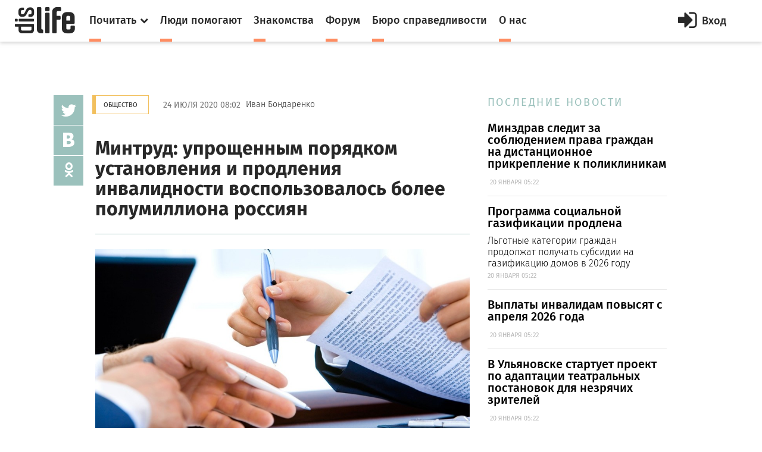

--- FILE ---
content_type: text/html; charset=utf-8
request_url: https://dislife.ru/materials/3225
body_size: 7773
content:
<!doctype html>
<html xmlns="http://www.w3.org/1999/xhtml" xmlns:og="http://ogp.me/ns#">
<head prefix="og: http://ogp.me/ns# fb: http://ogp.me/ns/fb# article: http://ogp.me/ns/article#">
    <meta charset="utf-8">
    <meta name="viewport" content="width=device-width, initial-scale=1">
    <meta name="format-detection" content="telephone=no">
    <meta name="theme-color" content="#fff">
    <meta http-equiv="x-dns-prefetch-control" content="on">
    <link rel="dns-prefetch" href="//cdn.dislife.ru">
    <link rel="dns-prefetch" href="//cdn2.dislife.ru">
    <link rel="dns-prefetch" href="//fonts.googleapis.com">
    <meta name="__name" content="csrf_token">
    <meta name="__token" content="952f9264d9aaa51559874e0fd364bc3ab8eddd7b">
    <link rel="shortcut icon" href="https://cdn.dislife.ru/asset/next/favicon.ico?v=3" type="image/x-icon">
    <link href='https://fonts.googleapis.com/css?family=Fira+Sans:300,400,400italic,500,700,500italic&subset=latin,cyrillic' rel='stylesheet' type='text/css'>
    <link href='https://fonts.googleapis.com/css?family=Lora:400,400italic,700,700italic&subset=latin,cyrillic' rel='stylesheet' type='text/css'>
    <link href='https://fonts.googleapis.com/css?family=Roboto' rel='stylesheet' type='text/css'>

    <link type="text/css" rel="stylesheet" href="https://cdn.dislife.ru/asset/next/css/sweetalert.css?v=3.2.20191009" />
    <link type="text/css" rel="stylesheet" href="https://cdn.dislife.ru/asset/next/css/font-awesome.min.css?v=3.2.20191009" />
    <link type="text/css" rel="stylesheet" href="https://cdn.dislife.ru/asset/next/css/jquery.selectBox.css?v=3.2.20191009" />
    <link type="text/css" rel="stylesheet" href="https://cdn.dislife.ru/asset/next/css/style.css?v=3.2.20191009" />
    <link type="text/css" rel="stylesheet" href="https://cdn.dislife.ru/asset/next/css/fixes.css?v=3.2.20191009" />
    <link type="text/css" rel="stylesheet" href="https://cdn.dislife.ru/asset/next/css/new-style.css?v=3.2.20191009" />
    <link type="text/css" rel="stylesheet" href="https://cdn.dislife.ru/asset/next/css/new-style-fixes.css?v=3.2.20191009" />
    <link type="text/css" rel="stylesheet" href="https://cdn.dislife.ru/asset/next/css/new-style-2.css?v=3.2.20191009" />
    <link type="text/css" rel="stylesheet" href="https://cdn.dislife.ru/asset/next/css/new-style-2-fixes.css?v=3.2.20191009" />

     
    <style>
        .article figure iframe {
            width: 100%;
        }
        .article figcaption .meta a {
            font-size: 14px;
        }
    </style>

    <link type="text/css" rel="stylesheet" href="https://cdn.dislife.ru/asset/next/css/v3.1.css?v=3.2.20191009" />

    <script type="text/javascript">
        var yaParams = {'version':'3.2'};
        
        var App = {};

        App.asset_uri = 'https://cdn.dislife.ru/asset/';
        App.media_uri = 'https://cdn.dislife.ru/media/';
        App.logged_in = false;
            </script>

    <script src="https://cdn.dislife.ru/asset/next/js/lib/jquery.min.js?v=3.2.20191009"></script>
    <script src="https://cdn.dislife.ru/asset/next/js/lib/slick.min.js?v=3.2.20191009"></script>
    <script src="https://cdn.dislife.ru/asset/next/js/lib/perfect-scrollbar.min.js?v=3.2.20191009"></script>
    <script src="https://cdn.dislife.ru/asset/next/js/lib/jquery.form-validator.min.js?v=3.2.20191009"></script>
    <!--<script src="https://cdn.dislife.ru/asset/next/js/lib/fastclick.js?v=3.2.20191009"></script>-->
    <script src="https://cdn.dislife.ru/asset/next/js/lib/jquery.selectBox.js?v=3.2.20191009"></script>
    <script src="https://cdn.dislife.ru/asset/next/js/common.js?v=3.2.20191009"></script>

    <script src="https://cdn.dislife.ru/asset/next/js/sweetalert.min.js?v=3.2.20191009"></script>
    <script type="text/javascript">
        $.ajaxSetup({
            headers: {
                'X-CSRF-Token': $('meta[name="__token"]').attr('content')
            }
        });
    </script>
    
    <title>Минтруд: упрощенным порядком установления и продления инвалидности воспользовалось более полумиллиона россиян — категория "Общество"</title>
    
    <meta name="description" content='Минтруд: упрощенным порядком установления и продления инвалидности воспользовалось более полумиллиона россиян ✔ Информационные материалы и новости категории "Общество" ✔ Статьи и публикации портала DISLIFE'/>
    <meta name="keywords" content="Минтруд: упрощенным порядком установления и продления инвалидности воспользовалось более полумиллиона россиян, Общество, статья, публикация, новость"/>

    <link rel="canonical" href="https://dislife.ru/materials/3225"/>

    <meta property="og:url" content="https://dislife.ru/materials/3225"/>
    <meta property="og:type" content="article"/>
    <meta property="og:title" content="Минтруд: упрощенным порядком установления и продления инвалидности воспользовалось более полумиллиона россиян"/>
    <meta property="og:description" content=""/>
            <meta property="og:image" content="https://dislife.ru/static-v3/og-images/6f4f378cf5010ea553d0110520391b4e-f6fjHAvu.jpg"/>
        <meta property="og:image:width" content="1200"/>
        <meta property="og:image:height" content="630"/>
        <meta property="article:published_time" content="2020-07-24T08:02:00+03:00">
    <meta property="article:modified_time" content="2020-07-24T08:02:23+03:00">

    <meta property="og:site_name" content="DISLIFE"/>
    <meta property="fb:admins" content="740658514"/>
    <meta property="fb:app_id" content="328686220566062"/>

                <script type="text/javascript" async src="https://relap.io/api/v6/head.js?token=ZBxk4WXhAHeKgsHE"></script>
    
</head>
<body >
<!-- BEGIN  out-->
<div class="out">
        <div class="overlay"></div>

        <header class="header">
        <div class="header__fixed">
            <a href="/" class="logo">
                <i class="icon-logo"></i>
            </a>
            <button class="btn-nav js-nav-btn" data-id="main-nav">
                <span></span>
            </button>
            <div class="header__inner">
                <nav class="nav js-nav" data-nav="main-nav">
                    <ul class="nav__list">
                        <li class="nav__item nav-specials js-nav-specials">
                            <a href="#" class="nav-specials__link nav__link is-orange js-specials-link">
                                <div class="nav__link-in">
                                    <span>Почитать</span>
                                    <i class="fa fa-chevron-down"></i>
                                </div>
                            </a>
                            <ul class="nav-specials__list js-specials-drop">
                                <li class="nav__item">
                                    <a href="/news" class="nav__link is-brown">
                                        <div class="nav__link-in">
                                            <span>Новости</span>
                                        </div>
                                    </a>
                                </li>
                                <li class="nav__item">
                                    <a href="/articles" class="nav__link is-purple">
                                        <div class="nav__link-in">
                                            <span>Истории</span>
                                        </div>
                                    </a>
                                </li>
                                <li class="nav__item">
                                    <a href="/instructions" class="nav__link is-yellow">
                                        <div class="nav__link-in">
                                            <span>Инструкции</span>
                                        </div>
                                    </a>
                                </li>
                            </ul>
                        </li>
                        <li class="nav__item">
                            <a href="/socialhelp" class="nav__link is-orange">
                                <div class="nav__link-in">
                                    <span>Люди помогают</span>
                                </div>
                            </a>
                        </li>
                        <li class="nav__item">
                            <a href="/dating" class="nav__link is-orange">
                                <div class="nav__link-in">
                                    <span>Знакомства</span>
                                </div>
                            </a>
                        </li>
                        <li class="nav__item">
                            <a href="/forum/" class="nav__link is-orange">
                                <div class="nav__link-in">
                                    <span>Форум</span>
                                </div>
                            </a>
                        </li>
                        <li class="nav__item">
                            <a href="/specials/justice" class="nav__link is-orange">
                                <div class="nav__link-in">
                                    <span>Бюро справедливости</span>
                                </div>
                            </a>
                        </li>
                        <li class="nav__item">
                            <a href="/pages/about" class="nav__link is-orange">
                                <div class="nav__link-in">
                                    <span>О нас</span>
                                </div>
                            </a>
                        </li>
                    </ul>
                </nav>

                    <a href="/account/signin" id="js-popup-login-opener" class="btn-enter js-open-popup" data-link="popup-login">
        <i class="fa fa-sign-in"></i>
        <span>Вход</span>
    </a>

            </div>
                                            </div>
    </header>

                <div class="container container_news">
    <div class="l-news">
        <!-- BEGIN l-col1  -->
        <div class="l-col1">
            <div class="news-body">
                <!-- BEGIN news-line  -->
                <div class="news-line">
                    <a href="/rubrics/society" class="btn btn_gold btn_bd">Общество</a>
                    <time class="news-line__time">24 июля 2020 08:02</time>
                    <span>Иван Бондаренко</span>
                </div>
                <!-- END news-line -->
                <!-- BEGIN news-header  -->
                <div class="news-header">
                    <h1 class="h1">Минтруд: упрощенным порядком установления и продления инвалидности воспользовалось более полумиллиона россиян</h1>
                    <div class="text-big text-big_md"></div>
                </div>
                <!-- END news-header -->

                <div class="soc-v">
    <ul class="js-sticky">
       <!-- <li><a href="http://www.facebook.com/sharer/sharer.php?u=https%3A%2F%2Fdislife.ru%2Fmaterials%2F3225&t=%D0%9C%D0%B8%D0%BD%D1%82%D1%80%D1%83%D0%B4%3A+%D1%83%D0%BF%D1%80%D0%BE%D1%89%D0%B5%D0%BD%D0%BD%D1%8B%D0%BC+%D0%BF%D0%BE%D1%80%D1%8F%D0%B4%D0%BA%D0%BE%D0%BC+%D1%83%D1%81%D1%82%D0%B0%D0%BD%D0%BE%D0%B2%D0%BB%D0%B5%D0%BD%D0%B8%D1%8F+%D0%B8+%D0%BF%D1%80%D0%BE%D0%B4%D0%BB%D0%B5%D0%BD%D0%B8%D1%8F+%D0%B8%D0%BD%D0%B2%D0%B0%D0%BB%D0%B8%D0%B4%D0%BD%D0%BE%D1%81%D1%82%D0%B8+%D0%B2%D0%BE%D1%81%D0%BF%D0%BE%D0%BB%D1%8C%D0%B7%D0%BE%D0%B2%D0%B0%D0%BB%D0%BE%D1%81%D1%8C+%D0%B1%D0%BE%D0%BB%D0%B5%D0%B5+%D0%BF%D0%BE%D0%BB%D1%83%D0%BC%D0%B8%D0%BB%D0%BB%D0%B8%D0%BE%D0%BD%D0%B0+%D1%80%D0%BE%D1%81%D1%81%D0%B8%D1%8F%D0%BD" onclick="javascript:window.open(this.href, '', 'menubar=no,toolbar=no,resizable=yes,scrollbars=yes,height=300,width=600');return false;" target="_blank" class="fa fa-facebook"></a></li>-->
        <li><a href="https://twitter.com/share?url=https%3A%2F%2Fdislife.ru%2Fmaterials%2F3225&text=%D0%9C%D0%B8%D0%BD%D1%82%D1%80%D1%83%D0%B4%3A+%D1%83%D0%BF%D1%80%D0%BE%D1%89%D0%B5%D0%BD%D0%BD%D1%8B%D0%BC+%D0%BF%D0%BE%D1%80%D1%8F%D0%B4%D0%BA%D0%BE%D0%BC+%D1%83%D1%81%D1%82%D0%B0%D0%BD%D0%BE%D0%B2%D0%BB%D0%B5%D0%BD%D0%B8%D1%8F+%D0%B8+%D0%BF%D1%80%D0%BE%D0%B4%D0%BB%D0%B5%D0%BD%D0%B8%D1%8F+%D0%B8%D0%BD%D0%B2%D0%B0%D0%BB%D0%B8%D0%B4%D0%BD%D0%BE%D1%81%D1%82%D0%B8+%D0%B2%D0%BE%D1%81%D0%BF%D0%BE%D0%BB%D1%8C%D0%B7%D0%BE%D0%B2%D0%B0%D0%BB%D0%BE%D1%81%D1%8C+%D0%B1%D0%BE%D0%BB%D0%B5%D0%B5+%D0%BF%D0%BE%D0%BB%D1%83%D0%BC%D0%B8%D0%BB%D0%BB%D0%B8%D0%BE%D0%BD%D0%B0+%D1%80%D0%BE%D1%81%D1%81%D0%B8%D1%8F%D0%BD" onclick="javascript:window.open(this.href, '', 'menubar=no,toolbar=no,resizable=yes,scrollbars=yes,height=300,width=600');return false;" target="_blank" class="fa fa-twitter"></a></li>
        <li><a href="http://vk.com/share.php?url=https%3A%2F%2Fdislife.ru%2Fmaterials%2F3225" onclick="javascript:window.open(this.href, '', 'menubar=no,toolbar=no,resizable=yes,scrollbars=yes,height=300,width=600');return false;" class="icon-vk"></a></li>
        <li><a href="http://www.odnoklassniki.ru/dk?st.cmd=addShare&st.s=1&st._surl=https%3A%2F%2Fdislife.ru%2Fmaterials%2F3225" onclick="javascript:window.open(this.href, '', 'menubar=no,toolbar=no,resizable=yes,scrollbars=yes,height=300,width=600');return false;" class="fa fa-odnoklassniki"></a></li>
    </ul>
</div>
                <div class="divider"></div>

                <!-- BEGIN article  -->
                <article class="article">
                                            <figure>
                            <img src="/static-v3/photo/material/2020/07/23/960x540-a745f106b34cb4383736f5ef72ffc9b5c5bc41f8.jpeg?nc=1595522771" alt="Фото: pixabay.com">
                                                        <figcaption>
                                <i class="square is-green"></i>
                                <p>
                                    Фото: pixabay.com
                                    <span class="meta"></span>
                                </p>
                            </figcaption>
                                                    </figure>
                                        <p><strong>Действующим с 1 марта 2020 года упрощенным порядком прохождения медико-социальной экспертизы, воспользовалось около 540 тыс. россиян, <a href="https://dislife.ru/l.php?url=https://tass.ru/obschestvo/9029541" rel="nofollow" target="_blank">сообщает</a> ТАСС со ссылкой на пресс-службу министерства труда и социальной защиты РФ. Этим порядком предусматривается заочная форма установления и продления инвалидности – без личного присутствия граждан.</strong></p><p>По данным Минтруда, упрощенным порядком установления и продления инвалидности воспользовались более 540 тыс. россиян. Из них 155 тыс. человек были признаны инвалидами впервые, а 385 тыс. граждан инвалидность была продлена автоматически или на основании медицинских документов.</p><p>– Нам удалось полностью исключить личное участие гражданина в прохождении Медико-социальной экспертизы в этот период. Временный порядок предусматривает автоматическое продление ранее установленной инвалидности на шесть месяцев, если срок переосвидетельствования приходится на период с 1 марта до 1 октября. В общей сложности упрощенным порядком воспользовались свыше 540 тыс. человек, – сообщил министр труда и социальной защиты РФ Антон Котяков на заседании комиссии при президенте РФ по делам инвалидов.</p><p>Ранее мы <a href="https://dislife.ru/materials/2995">сообщали</a>, что премьер-министр России Михаил Мишустин подписал постановление правительства РФ №467 от 9 апреля 2020 «О Временном порядке признания лица инвалидом» для предотвращения распространения новой коронавирусной инфекции. Документом предусматривается заочная форма установления и продления инвалидности.</p><p>Временный порядок признания лица инвалидом предусматривает исключительно заочную форму освидетельствования в бюро МСЭ – без личного участия граждан. Он действует как в отношении первичного установления инвалидности, так и так и повторной экспертизы. Временный порядок распространяется на правоотношения, возникшие с 1 марта по 1 октября 2020 года.</p><p>Мы также <a href="https://dislife.ru/materials/3213">писали</a> о том, что замминистра труда и социальной защиты РФ Алексей Вовченко сообщил, что возможность освидетельствования без личного участия граждан останется и после 1 октября. По его словам, в 2021 году до 20% граждан будут оформлять или продлевать инвалидность без личного присутствия. В дальнейшем доля таких людей, у которых будет возможность дистанционного продления инвалидности, будет увеличиваться.</p>
                </article>
                <!-- END article -->
            </div>


                            <div class="hypercomments-cont">
    <div id="hypercomments_widget"></div>
    <script type="text/javascript">
        _hcwp = window._hcwp || [];
        _hcwp.push({widget:"Stream", widget_id: 72620});
        (function() {
            if("HC_LOAD_INIT" in window)return;
            HC_LOAD_INIT = true;
            var lang = 'ru';
            var hcc = document.createElement("script"); hcc.type = "text/javascript"; hcc.async = true;
            hcc.src = ("https:" == document.location.protocol ? "https" : "http")+"://w.hypercomments.com/widget/hc/72620/"+lang+"/widget.js";
            var s = document.getElementsByTagName("script")[0];
            s.parentNode.insertBefore(hcc, s.nextSibling);
        })();
    </script>
</div>                    </div>
        <!-- END l-col1 -->



        <!-- BEGIN l-col2  -->
        <div class="l-col2">
            
            <div class="section-title">ПОСЛЕДНИЕ НОВОСТИ</div>

    <div class="item-sm">
        <a href="/materials/4871">
            <div class="text-big text-big_md">Минздрав следит за соблюдением права граждан на дистанционное прикрепление к поликлиникам</div>
            <p>&nbsp;<span class="meta">20 ЯНВАРЯ 05:22</span></p>
        </a>
    </div>
    <div class="item-sm">
        <a href="/materials/4870">
            <div class="text-big text-big_md">Программа социальной газификации продлена</div>
            <p>Льготные категории граждан продолжат получать субсидии на газификацию домов в 2026 году&nbsp;<span class="meta">20 ЯНВАРЯ 05:22</span></p>
        </a>
    </div>
    <div class="item-sm">
        <a href="/materials/4873">
            <div class="text-big text-big_md">​Выплаты инвалидам повысят с апреля 2026 года</div>
            <p>&nbsp;<span class="meta">20 ЯНВАРЯ 05:22</span></p>
        </a>
    </div>
    <div class="item-sm">
        <a href="/materials/4872">
            <div class="text-big text-big_md">​В Ульяновске стартует проект по адаптации театральных постановок для незрячих зрителей</div>
            <p>&nbsp;<span class="meta">20 ЯНВАРЯ 05:22</span></p>
        </a>
    </div>
    <div class="item-sm">
        <a href="/materials/4874">
            <div class="text-big text-big_md">​Проект «Передышка» в Якутии расширяет географию: больше семей с особыми детьми получит возможность временного отдыха</div>
            <p>&nbsp;<span class="meta">20 ЯНВАРЯ 05:22</span></p>
        </a>
    </div>
        </div>
        <!-- END l-col2  -->
    </div>
    <div class="js-sticky-end"></div>

    </div>
    
    <div class="more">
        <div class="container">
            <div class="row">
                <div class="col-sm" style="width: inherit;">
                    <div id="place-for-relap"></div>
                </div>
            </div>
        </div>
    </div>

    <div class="user-right js-nav" data-nav="user-nav">
    <div class="user-right__in">
        <div class="profile-menu">
            <ul class="service-menu service-menu_mod">
                            </ul>
        </div>
            </div>

</div>

    <footer class="footer">
        
        <div class="footer__bottom">
            <div class="container">
                <ul class="footer__social">
                    <!--<li><a href="https://www.facebook.com/disliferu/"><i class="fa fa-facebook-square"></i></a></li>-->
                    <li><a href="https://twitter.com/DislifeRu"><i class="fa fa-twitter-square"></i></a></li>
                    <li><a href="https://vk.com/dislife_ru"><i class="fa fa-vk"></i></a></li>
                    <li><a href="http://ok.ru/group/53804676219108"><i class="fa fa-odnoklassniki-square"></i></a></li>
                </ul>
                <div class="footer__copy">
                    <p>© DISLIFE 2026</p>
                    <div class="footer__age">18+</div>
                </div>
            </div>
        </div>
    </footer>
</div>
<!-- END out-->

    <!-- begin popup-login -->
    <div class="popup js-popup" data-popup="popup-login">
        <div class="popup__in js-tabs">
            <button class="fa fa-close popup__close js-close-popup"></button>
            <div class="popup__tabs">
                <a href="#" class="popup__tab js-tabs-link is-active">Вход</a>
                <a href="#" class="popup__tab js-tabs-link">Регистрация</a>
            </div>
            <div class="popup__body">
                <div class="tab-content js-tabs-content">
                    <div class="popup__title"><span>Войти или зарегистрироваться через</span></div>
                    <ul class="social-big">
                        <li><a href="/account/sign-oauth/vkontakte?banzai=127769579" title="Вконтакте" rel="nofollow" class="is-vk"><i class="fa fa-vk"></i></a></li>
                        <li><a href="/account/sign-oauth/odnoklassniki?banzai=315354316" title="Одноклассники" rel="nofollow" class="is-ok"><i class="fa fa-odnoklassniki"></i></a></li>
                        <li><a href="/account/sign-oauth/mailru?banzai=1470352110" title="Mail.ru" rel="nofollow" class="is-mailru"><i class="social-ya">@</i></a></li>
                        <li><a href="/account/sign-oauth/yandex?banzai=199054362" title="Яндекс" rel="nofollow" class="is-ya"><i class="social-ya">Я</i></a></li>
                        <!--<li><a href="/account/sign-oauth/facebook?banzai=1430963629" title="Facebook" rel="nofollow" class="is-fb"><i class="fa fa-facebook"></i></a></li>-->
                        <li><a href="/account/sign-oauth/google?banzai=566427100" title="Google" rel="nofollow" class="is-gp"><i class="fa fa-google-plus"></i></a></li>
                    </ul>
                    <div class="popup__title popup__title-mod"><span><a href="#" onclick="$('#old-login-passwd').toggle();return false;">У меня есть логин/пароль</a></span></div>

                    <div id="old-login-passwd" class="popup__form" style="display: none;">
                        <form action="/account/signin" method="post" class="js-validation">
                            <input type="hidden" id="csrf_token" name="csrf_token" value="952f9264d9aaa51559874e0fd364bc3ab8eddd7b"/>
                            <div class="field">
                                <label class="field__label">Логин</label>
                                <div class="field__input input">
                                    <i class="fa fa-user input__icon"></i>
                                    <input type="text" class="input-text" name="login" data-validation="required" data-validation-error-msg=" ">
                                    <i class="input__valid fa fa-check"></i>
                                    <i class="input__invalid fa fa-close"></i>
                                </div>
                            </div>
                            <div class="field">
                                <label class="field__label">Пароль</label>
                                <div class="field__input input">
                                    <i class="fa fa-lock input__icon"></i>
                                    <input type="password" name="password" class="input-text input-text_pwd" data-validation="required" data-validation-error-msg=" ">
                                </div>
                            </div>
                            <div class="field-login">
                                <div class="checkbox">
                                    <label>
                                        <input type="checkbox" name="remember">
                                        <span>Запомнить меня</span>
                                    </label>
                                </div>
                                <div class="login">
                                    <input type="submit" value="Войти" class="input-btn">
                                    <a href="/account/recovery" class="orange-link">Я забыл пароль</a>
                                </div>
                            </div>
                        </form>
                    </div>
                </div>
                <div class="tab-content js-tabs-content">
                    <div class="popup__form">
                        <form action="/account/signup" method="post" class="js-validation">
                            <input type="hidden" id="csrf_token" name="csrf_token" value="952f9264d9aaa51559874e0fd364bc3ab8eddd7b"/>
                            <div class="field">
                                <label class="field__label">Логин</label>
                                <div class="field__input input">
                                    <i class="fa fa-user input__icon"></i>
                                    <input type="text" class="input-text" name="login" data-validation="required" data-validation-error-msg=" ">
                                    <i class="input__valid fa fa-check"></i>
                                    <i class="input__invalid fa fa-close"></i>
                                </div>
                            </div>
                            <div class="field">
                                <label class="field__label">E-mail</label>
                                <div class="field__input input">
                                    <i class="fa fa-user input__icon"></i>
                                    <input type="text" class="input-text" name="email" data-validation="email" data-validation-error-msg=" ">
                                    <i class="input__valid fa fa-check"></i>
                                    <i class="input__invalid fa fa-close"></i>
                                </div>
                            </div>
                            <div class="field">
                                <label class="field__label">Пароль</label>
                                <div class="field__input input">
                                    <i class="fa fa-lock input__icon"></i>
                                    <input type="password" name="passwd_confirm" class="input-text input-text_pwd" data-validation="required" data-validation-error-msg=" ">
                                </div>
                            </div>
                            <div class="field">
                                <label class="field__label">Повторите пароль</label>
                                <div class="field__input input">
                                    <i class="fa fa-lock input__icon"></i>
                                    <input type="password" name="passwd" class="input-text input-text_pwd" data-validation="required" data-validation-error-msg=" ">
                                </div>
                            </div>
                            <!--<div class="field">
                                <div class="checkbox">
                                    <label>
                                        <input type="checkbox" name="is_volunteer">
                                        <span>Я &mdash; волонтер</span>
                                    </label>
                                </div>
                            </div>-->
                            <div class="field">
                                <div class="checkbox">
                                    <label>
                                        <input type="checkbox" name="agreement">
                                        <span>Я принимаю <a href="/pages/terms" target="_blank">пользовательское соглашение</a></span>
                                    </label>
                                </div>
                            </div>
                            <div class="field">
                                <input type="submit" value="Зарегистрироваться" class="input-btn input-btn_full">
                            </div>
                        </form>
                    </div>
                </div>
            </div>
        </div>
    </div>
    <!-- end popup-login -->




    <!-- VK Retargeting -->
<script type="text/javascript">(window.Image ? (new Image()) : document.createElement('img')).src = 'https://vk.com/rtrg?p=VK-RTRG-233149-i82TI';</script>
<!-- /VK Retargeting -->

<!-- Yandex.Metrika counter -->
<script type="text/javascript"> (function (d, w, c) { (w[c] = w[c] || []).push(function() { try { w.yaCounter15508960 = new Ya.Metrika2({ id:15508960, clickmap:true, trackLinks:true, accurateTrackBounce:true, webvisor:true, trackHash:true, params: yaParams||{} }); } catch(e) { } }); var n = d.getElementsByTagName("script")[0], s = d.createElement("script"), f = function () { n.parentNode.insertBefore(s, n); }; s.type = "text/javascript"; s.async = true; s.src = "https://mc.yandex.ru/metrika/tag.js"; if (w.opera == "[object Opera]") { d.addEventListener("DOMContentLoaded", f, false); } else { f(); } })(document, window, "yandex_metrika_callbacks2"); </script> <noscript><div><img src="https://mc.yandex.ru/watch/15508960" style="position:absolute; left:-9999px;" alt="" /></div></noscript>
<!-- /Yandex.Metrika counter -->

<!-- Google.Analytics -->
<script>
    (function(i,s,o,g,r,a,m){i['GoogleAnalyticsObject']=r;i[r]=i[r]||function(){
        (i[r].q=i[r].q||[]).push(arguments)},i[r].l=1*new Date();a=s.createElement(o),
        m=s.getElementsByTagName(o)[0];a.async=1;a.src=g;m.parentNode.insertBefore(a,m)
    })(window,document,'script','//www.google-analytics.com/analytics.js','ga');

    ga('create', 'UA-32805716-1', 'auto');
    ga('send', 'pageview');
</script>
<!-- /Google.Analytics -->

<!-- Rating@Mail.ru counter -->
<script type="text/javascript">
    var _tmr = window._tmr || (window._tmr = []);
    _tmr.push({id: "1721774", type: "pageView", start: (new Date()).getTime()});
    (function (d, w, id) {
        if (d.getElementById(id)) return;
        var ts = d.createElement("script"); ts.type = "text/javascript"; ts.async = true; ts.id = id;
        ts.src = (d.location.protocol == "https:" ? "https:" : "http:") + "//top-fwz1.mail.ru/js/code.js";
        var f = function () {var s = d.getElementsByTagName("script")[0]; s.parentNode.insertBefore(ts, s);};
        if (w.opera == "[object Opera]") { d.addEventListener("DOMContentLoaded", f, false); } else { f(); }
    })(document, window, "topmailru-code");
</script><noscript><div>
        <img src="//top-fwz1.mail.ru/counter?id=1721774;js=na" style="border:0;position:absolute;left:-9999px;" alt="" />
    </div></noscript>
<!-- //Rating@Mail.ru counter -->

<!-- Rating@Mail.ru counter dynamic remarketing appendix -->
<script type="text/javascript">
    var _tmr = _tmr || [];
    _tmr.push({
        type: 'itemView',
        productid: 'VALUE',
        pagetype: 'VALUE',
        list: 'VALUE',
        totalvalue: 'VALUE'
    });
</script>
<!-- // Rating@Mail.ru counter dynamic remarketing appendix -->
                </body>
</html>
